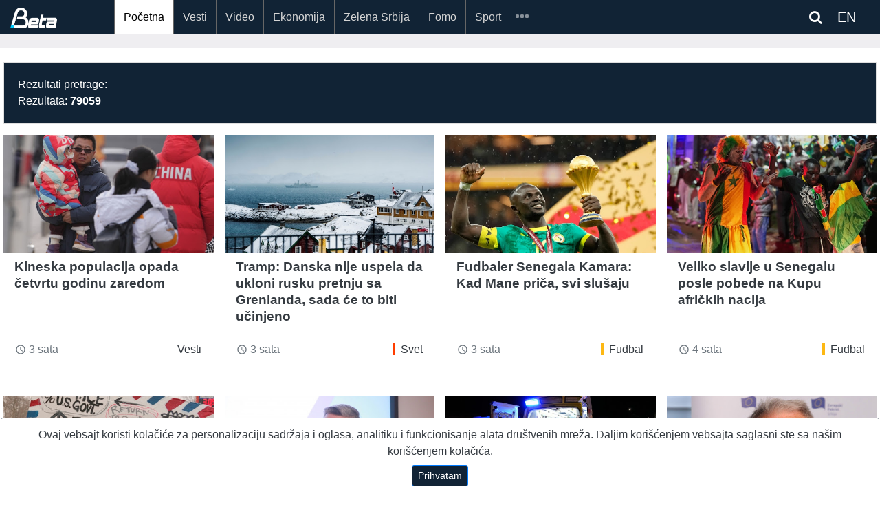

--- FILE ---
content_type: text/html; charset=UTF-8
request_url: https://beta.rs/search?_token=ctMSTXe2nlgdP2YhoDodntS2MJimkVBXIFYI880R&page=2
body_size: 9606
content:
<!doctype html>
<html lang="en">
<head>
    <!-- Google tag (gtag.js) -->
<script async src="https://www.googletagmanager.com/gtag/js?id=G-ZLFBJTGXSB"></script>
<script>
    window.dataLayer = window.dataLayer || [];
    function gtag(){dataLayer.push(arguments);}
    gtag('js', new Date());

    gtag('config', 'G-ZLFBJTGXSB');

    gtag('event', 'page_view', {
        'event_category': '',
        'event_label': '',
        'value': 1
    });

</script>

<!-- Default Statcounter code for Beta http://beta.rs -->
<script type="text/javascript">
    var sc_project=10754211;
    var sc_invisible=1;
    var sc_security="545a7340";
</script>
<script type="text/javascript"
        src="https://www.statcounter.com/counter/counter.js"
        async></script>
<noscript><div class="statcounter"><a title="Web Analytics"
                                      href="https://statcounter.com/" target="_blank"><img
                    class="statcounter"
                    src="https://c.statcounter.com/10754211/0/545a7340/1/"
                    alt="Web Analytics"
                    referrerPolicy="no-referrer-when-downgrade"></a></div></noscript>
<!-- End of Statcounter Code -->
<script src="https://ug.contentexchange.me/static/tracker.js" async></script>
<script src="https://cdn.onesignal.com/sdks/OneSignalSDK.js" defer></script>
<script>
    window.OneSignal = window.OneSignal || [];
    OneSignal.push(function() {
        OneSignal.init({
            appId: "52e965ea-ec58-4842-b1fa-8113f9942605",
        });
    });
</script>    <meta name="theme-color" content="#112335"/>

    <meta name="mobile-web-app-capable" content="yes">
    <meta name="application-name" content="BetaRS">
    <link rel="icon" sizes="512x512" href="/static/beta-logo-512.png">

    <meta name="designer" content="Zorica Filipovic">
    <meta name="developer" content="Predrag Tosic">
    <meta charset="UTF-8">
    <meta name="DC.title" content="Novinska agencija Beta">
    <meta name="geo.region" content="RS-00">
    <meta name="geo.placename" content="Beograd">
    <meta name="geo.position" content="44.815024;20.462554">
    <meta name="ICBM" content="44.815024, 20.462554">
    <meta name="description" content="Najnovije vesti iz Srbija i Svet, Politika, Ekonomija, Sport, Scena, vesti u slikama, Tehnologija, Zelena Srbija,Izjava dana">

    <meta charset="utf-8">
    <meta name="viewport" content="width=device-width, initial-scale=1, shrink-to-fit=no">
    <meta http-equiv="X-UA-Compatible" content="IE=edge" />
    <meta name="csrf-token" content="5FSU8J1zUzCAKE4WwdCNBqwghChU0dteMWWljL0C">
    <link rel="icon" type="image/png" href="/">
    <link rel="manifest" href="/manifest.json">
    <link rel="shortcut icon" href="/static/beta-logo-192.png" type="image/x-icon" />
    <link rel="stylesheet" href="https://beta.rs/bootstrap/css/bootstrap.min.css">
    <link rel="stylesheet" href="https://maxcdn.bootstrapcdn.com/font-awesome/4.6.3/css/font-awesome.min.css">

    <link rel="stylesheet" href="https://beta.rs/css/app.css">
    <link rel="stylesheet" href="https://beta.rs/css/betars.css?v1">
    <script src="https://beta.rs/js/jquery-3.2.1.min.js"></script>




    
    
    
        <meta name="description" content="Pretraga - Novinska agencija Beta"/>
    <title>    Pretraga - Novinska agencija Beta
</title>
</head>
<body>
<div id="app"></div>

    <section id="header"></section>

    <section id="navigation">
    <div class="mainmenu">
    <div class="container article">
        <nav class="navbar navbar-expand-xl navbar-dark">
            <a class="navbar-brand" href="/">
                                <img src="/static/beta_logo_blue.png" alt="BetaRS Logo" class="img-fluid" style="width:50%;">
            </a>













            <div class="searchlink order-md-1 order-sm-2"  id="searchlink">
    <div class="ml-1">
        
        
        
        <span class="fa fa-search text-white" ></span>

        <a target="_blank" href="https://betabriefing.com" class="d-inline ml-3 text-white">
            EN
        </a>
    </div>

</div>
<div class="searchform" id="searchform">
    <form id="search" action="/search">
        <input type="text" class="search-input" id="s" name="query" placeholder="pretraga...">
    </form>
</div>
            <button class="navbar-toggler order-2" type="button" data-toggle="slide-collapse"
                    data-target="#slide-navbar-collapse"
                    aria-controls="navbarNavAltMarkup" aria-expanded="false" aria-label="Toggle navigation">
                <span class="navbar-toggler-icon"></span>
            </button>

            <div class="collapse navbar-collapse" id="slide-navbar-collapse">
                <div class="nav navbar-nav">

                                                                                        <a class="nav-item nav-link active"
                           href="/">Početna</a>
                                                                    <a class="nav-item nav-link "
                           href="/category/vesti">Vesti</a>
                                                                    <a class="nav-item nav-link "
                           href="/category/video">Video</a>
                                                                    <a class="nav-item nav-link "
                           href="/category/ekonomija">Ekonomija</a>
                                                                    <a class="nav-item nav-link "
                           href="/category/zelena-srbija">Zelena Srbija</a>
                                                                    <a class="nav-item nav-link "
                           href="/category/fomo">Fomo</a>
                                                                    <a class="nav-item nav-link "
                           href="/category/sport">Sport</a>
                    
                                                                <a class="nav-item nav-link    d-lg-none d-xl-none"
                           href="/category/des"
                        >DES</a>
                                            <a class="nav-item nav-link    d-lg-none d-xl-none"
                           href="/category/scena"
                        >Scena</a>
                                            <a class="nav-item nav-link    d-lg-none d-xl-none"
                           href="/category/zanimljivosti"
                        >Zanimljivosti</a>
                                            <a class="nav-item nav-link    d-lg-none d-xl-none"
                           href="/category/tehnologija"
                        >Tehnologija</a>
                                            <a class="nav-item nav-link    d-lg-none d-xl-none"
                           href="/category/oms"
                        >OMS</a>
                                            <a class="nav-item nav-link    d-lg-none d-xl-none"
                           href="/category/mediji"
                        >Mediji</a>
                    
                    <div class="nav-item dropdown d-none d-lg-block d-xl-block">
                        <a id="navMore" class="nav-link" href="#">
                            <span id="iconMore" class="icon icon-more"></span>
                        </a>
                        <div class="dropdown-menu">
                            
                                                                <a class="nav-link  "
                                   href="/category/des"
                                >DES</a>
                            
                                                                <a class="nav-link  "
                                   href="/category/scena"
                                >Scena</a>
                            
                                                                <a class="nav-link  "
                                   href="/category/zanimljivosti"
                                >Zanimljivosti</a>
                            
                                                                <a class="nav-link  "
                                   href="/category/tehnologija"
                                >Tehnologija</a>
                            
                                                                <a class="nav-link  "
                                   href="/category/oms"
                                >OMS</a>
                            
                                                                <a class="nav-link  "
                                   href="/category/mediji"
                                >Mediji</a>
                                                    </div>
                    </div>
                </div>













            </div>


        </nav>

    </div>

</div>
<div class="menu-overlay"></div>

<script type="text/javascript">
    var search_query = '';

    $(document).ready(function () {
        var $target = $('#navMore')
        var $targetIcon = $('#iconMore')

        $('#searchlink').on('click', function(e) {
            $("#searchform").toggleClass('open');
        });

        let queryString = $(this).find('input.search-input')

        const onSearch = () => {
            console.log(queryString.val())
        }



        $(queryString).on("keyup", () =>{

        })
        $('#searchlink2').on('click', function(e) {
            $("#searchform2").toggleClass('open');
        });

        $target.click(function (event) {
            $('.dropdown-menu').show();
        });

        $(document).on("click", function (event) {
            if (event.target.id != $target.attr('id') && event.target.id != $targetIcon.attr('id')) {
                $('.dropdown-menu').hide();
            }
        });
        $('#search2').keypress(function (e) {

            if (e.keyCode == 13) {
                e.preventDefault();
                console.log("PERA", $(this).val());
                window.location.assign('/search?query=' + $(this).val() )
            }
        });
        $('.search-query1').keypress(function (e) {

            if (e.keyCode == 13) {
                e.preventDefault();
                  window.location.assign('/search?query=' + $('.search-query1').val() + '&_token=' + $('meta[name="csrf-token"]').attr('content'))
            }
        });
        $('.search-query2').keypress(function (e) {

            if (e.keyCode == 13) {
                e.preventDefault();
                window.location.assign('/search?query=' + $('.search-query2').val() + '&_token=' + $('meta[name="csrf-token"]').attr('content'))
            }
        });
    });
</script>
    <div style="width:100%;height:20px">&nbsp;</div>
    

</section>
    <section id="navigation"></section>

    <section id="content" class="pt-3">

                <div class="container-full white-background pb-5">
    <div class="container p-1">
        <div class="row py-3 ">
            <div class="col-12">
                <div class="card">
                    <div class="card-body bg-search">
                        Rezultati pretrage: <b></b><br>
                        Rezultata: <b>79059</b>
                    </div>
                </div>

                
                

                
                
                
                
                
                
                
            </div>
        </div>
        <div class="row">
                            <div class="col-12 col-sm-6 col-md-4 col-lg-3 mb-5">
                                            
                                            <!--card-->
<div class="card border-0 h-100 mobile-space-bottom w-100 mb-sm-3">
    <a href="/content/237878-kineska-populacija-opada-cetvrtu-godinu-zaredom" aria-label="Kineska populacija opada četvrtu godinu zaredom">
        
        

        
        
        
        
        
        
        
        <div class="image-wrapper">
                            <img class="img-fluid" rel="preload" as="image" src="https://lh3.googleusercontent.com/RA2KqDJbbBxmn8IenIGvebKzTzIsw_0h48e-7OrvIFGE3-zBnIKMG5zBhnmC5xh1Je3rTw47TrnBBoQCFUxaRqVAPOQSSUBcjQ"
                     alt="Kineska populacija opada četvrtu godinu zaredom">
                                </div>

        
        
    </a>
    <div class="mt-2 d-md-block text-left px-3 mb-auto">
        <a href="/content/237878-kineska-populacija-opada-cetvrtu-godinu-zaredom" class="text-dark" aria-label="Kineska populacija opada četvrtu godinu zaredom">
            <h4 class="pb-0 mb-0"><b>Kineska populacija opada četvrtu godinu zaredom</b></h4>
        </a>
            </div>
    <div class="card-link px-3 py-2">
        <div class="row ">
    
        
            
            
                
            
        

    
    <div class="col-5">
        <div class="text-muted">
            <i class="material-icons" style="font-size: 16px;position:relative; top:3px;">
                access_time
            </i>
            3 sata
        </div>
    </div>
        <div class="col-7">
        <div class="table-responsive text-right">

    <a class="tag-fomo tag  float-right"
       href="/category/fomo/fomo-vesti">
        Vesti
    </a>

</div>
    </div>
    
</div>
    </div>
</div>
                                    </div>
                            <div class="col-12 col-sm-6 col-md-4 col-lg-3 mb-5">
                                            
                                            <!--card-->
<div class="card border-0 h-100 mobile-space-bottom w-100 mb-sm-3">
    <a href="/content/237877-tramp-danska-nije-uspela-da-ukloni-rusku-pretnju-sa-grenlanda-sada-ce-to-biti-ucinjeno" aria-label="Tramp: Danska nije uspela da ukloni rusku pretnju sa Grenlanda, sada će to biti učinjeno">
        
        

        
        
        
        
        
        
        
        <div class="image-wrapper">
                            <img class="img-fluid" rel="preload" as="image" src="https://lh3.googleusercontent.com/mFE-YbTj7qiVBVUBZz8MTPVraXhq4zFXcLCvRIho1m3z680KIeH7Zh8zMzO7Wn97Ad9d9HETuu8Oz2SS1mYgw2ygik2-HVZw"
                     alt="Tramp: Danska nije uspela da ukloni rusku pretnju sa Grenlanda, sada će to biti učinjeno">
                                </div>

        
        
    </a>
    <div class="mt-2 d-md-block text-left px-3 mb-auto">
        <a href="/content/237877-tramp-danska-nije-uspela-da-ukloni-rusku-pretnju-sa-grenlanda-sada-ce-to-biti-ucinjeno" class="text-dark" aria-label="Tramp: Danska nije uspela da ukloni rusku pretnju sa Grenlanda, sada će to biti učinjeno">
            <h4 class="pb-0 mb-0"><b>Tramp: Danska nije uspela da ukloni rusku pretnju sa Grenlanda, sada će to biti učinjeno</b></h4>
        </a>
            </div>
    <div class="card-link px-3 py-2">
        <div class="row ">
    
        
            
            
                
            
        

    
    <div class="col-5">
        <div class="text-muted">
            <i class="material-icons" style="font-size: 16px;position:relative; top:3px;">
                access_time
            </i>
            3 sata
        </div>
    </div>
        <div class="col-7">
        <div class="table-responsive text-right">

    <a class="tag-politika tag  float-right"
       href="/category/vesti/politika-vesti-svet">
        Svet
    </a>

</div>
    </div>
    
</div>
    </div>
</div>
                                    </div>
                            <div class="col-12 col-sm-6 col-md-4 col-lg-3 mb-5">
                                            
                                            <!--card-->
<div class="card border-0 h-100 mobile-space-bottom w-100 mb-sm-3">
    <a href="/content/237876-fudbaler-senegala-kamara-kad-mane-prica-svi-slusaju" aria-label="Fudbaler Senegala Kamara: Kad Mane priča, svi slušaju">
        
        

        
        
        
        
        
        
        
        <div class="image-wrapper">
                            <img class="img-fluid" rel="preload" as="image" src="https://lh3.googleusercontent.com/9razhiYfVGNr6Rd4aggt9PS2YVUt6i6d7aYMNaEpicOBWPfWp7yolgKAhgGSpv9XsyOn1vpZJYTmXt_65uwZYVaGwhGkoZzUbg"
                     alt="Fudbaler Senegala Kamara: Kad Mane priča, svi slušaju">
                                </div>

        
        
    </a>
    <div class="mt-2 d-md-block text-left px-3 mb-auto">
        <a href="/content/237876-fudbaler-senegala-kamara-kad-mane-prica-svi-slusaju" class="text-dark" aria-label="Fudbaler Senegala Kamara: Kad Mane priča, svi slušaju">
            <h4 class="pb-0 mb-0"><b>Fudbaler Senegala Kamara: Kad Mane priča, svi slušaju</b></h4>
        </a>
            </div>
    <div class="card-link px-3 py-2">
        <div class="row ">
    
        
            
            
                
            
        

    
    <div class="col-5">
        <div class="text-muted">
            <i class="material-icons" style="font-size: 16px;position:relative; top:3px;">
                access_time
            </i>
            3 sata
        </div>
    </div>
        <div class="col-7">
        <div class="table-responsive text-right">

    <a class="tag-sport tag  float-right"
       href="/category/sport/sport-fudbal">
        Fudbal
    </a>

</div>
    </div>
    
</div>
    </div>
</div>
                                    </div>
                            <div class="col-12 col-sm-6 col-md-4 col-lg-3 mb-5">
                                            
                                            <!--card-->
<div class="card border-0 h-100 mobile-space-bottom w-100 mb-sm-3">
    <a href="/content/237875-veliko-slavlje-u-senegalu-posle-pobede-na-kupu-africkih-nacija" aria-label="Veliko slavlje u Senegalu posle pobede na Kupu afričkih nacija">
        
        

        
        
        
        
        
        
        
        <div class="image-wrapper">
                            <img class="img-fluid" rel="preload" as="image" src="https://lh3.googleusercontent.com/zc5yYHN0iBwgkUNodIEaOAmhZJUfF4DSpQ9AbM4_w9UEDDyFpVYjYTS3YxWNViUdtlh_QQbQlDVawgmDwT_K0hmnwVBdrm9ms1A"
                     alt="Veliko slavlje u Senegalu posle pobede na Kupu afričkih nacija">
                                </div>

        
        
    </a>
    <div class="mt-2 d-md-block text-left px-3 mb-auto">
        <a href="/content/237875-veliko-slavlje-u-senegalu-posle-pobede-na-kupu-africkih-nacija" class="text-dark" aria-label="Veliko slavlje u Senegalu posle pobede na Kupu afričkih nacija">
            <h4 class="pb-0 mb-0"><b>Veliko slavlje u Senegalu posle pobede na Kupu afričkih nacija</b></h4>
        </a>
            </div>
    <div class="card-link px-3 py-2">
        <div class="row ">
    
        
            
            
                
            
        

    
    <div class="col-5">
        <div class="text-muted">
            <i class="material-icons" style="font-size: 16px;position:relative; top:3px;">
                access_time
            </i>
            4 sata
        </div>
    </div>
        <div class="col-7">
        <div class="table-responsive text-right">

    <a class="tag-sport tag  float-right"
       href="/category/sport/sport-fudbal">
        Fudbal
    </a>

</div>
    </div>
    
</div>
    </div>
</div>
                                    </div>
                            <div class="col-12 col-sm-6 col-md-4 col-lg-3 mb-5">
                                            
                                            <!--card-->
<div class="card border-0 h-100 mobile-space-bottom w-100 mb-sm-3">
    <a href="/content/237874-gradonacelnik-frej-slanje-vojnika-u-mineapolis-smesno-i-neustavno-protesti-su-mirni" aria-label="Gradonačelnik Frej: Slanje vojnika u Mineapolis smešno i neustavno, protesti su mirni">
        
        

        
        
        
        
        
        
        
        <div class="image-wrapper">
                            <img class="img-fluid" rel="preload" as="image" src="https://lh3.googleusercontent.com/UZnZwQ7zRwD5J5yAyEfqjxcmQn-S8kiwColLTpMFzSI3tnUKFCqze3AuIs5oSjNabF_1MJYWgSJpvNDEFYIRAO3tBRVmGJ4Ht48"
                     alt="Gradonačelnik Frej: Slanje vojnika u Mineapolis smešno i neustavno, protesti su mirni">
                                </div>

        
        
    </a>
    <div class="mt-2 d-md-block text-left px-3 mb-auto">
        <a href="/content/237874-gradonacelnik-frej-slanje-vojnika-u-mineapolis-smesno-i-neustavno-protesti-su-mirni" class="text-dark" aria-label="Gradonačelnik Frej: Slanje vojnika u Mineapolis smešno i neustavno, protesti su mirni">
            <h4 class="pb-0 mb-0"><b>Gradonačelnik Frej: Slanje vojnika u Mineapolis smešno i neustavno, protesti su mirni</b></h4>
        </a>
            </div>
    <div class="card-link px-3 py-2">
        <div class="row ">
    
        
            
            
                
            
        

    
    <div class="col-5">
        <div class="text-muted">
            <i class="material-icons" style="font-size: 16px;position:relative; top:3px;">
                access_time
            </i>
            3 sata
        </div>
    </div>
        <div class="col-7">
        <div class="table-responsive text-right">

    <a class="tag-politika tag  float-right"
       href="/category/vesti/politika-vesti-svet">
        Svet
    </a>

</div>
    </div>
    
</div>
    </div>
</div>
                                    </div>
                            <div class="col-12 col-sm-6 col-md-4 col-lg-3 mb-5">
                                            
                                            <!--card-->
<div class="card border-0 h-100 mobile-space-bottom w-100 mb-sm-3">
    <a href="/content/237873-starovic-proces-evrointegracija-nije-zamrznut-razocarani-smo-ali-nema-alternative-za-srbiju" aria-label="Starović: Proces evrointegracija nije zamrznut, razočarani smo ali nema alternative za Srbiju">
        
        

        
        
        
        
        
        
        
        <div class="image-wrapper">
                            <img class="img-fluid" rel="preload" as="image" src="https://lh3.googleusercontent.com/2AV43BA16uyfVm17Q1gGsdTO0a_4jNeWS6RQVWbSUeZNOPu3u9CmafWWzXY-lyjhFSogLwXPHplTrNDL0hKREIb0GgfxvpzP"
                     alt="Starović: Proces evrointegracija nije zamrznut, razočarani smo ali nema alternative za Srbiju">
                                </div>

        
        
    </a>
    <div class="mt-2 d-md-block text-left px-3 mb-auto">
        <a href="/content/237873-starovic-proces-evrointegracija-nije-zamrznut-razocarani-smo-ali-nema-alternative-za-srbiju" class="text-dark" aria-label="Starović: Proces evrointegracija nije zamrznut, razočarani smo ali nema alternative za Srbiju">
            <h4 class="pb-0 mb-0"><b>Starović: Proces evrointegracija nije zamrznut, razočarani smo ali nema alternative za Srbiju</b></h4>
        </a>
            </div>
    <div class="card-link px-3 py-2">
        <div class="row ">
    
        
            
            
                
            
        

    
    <div class="col-5">
        <div class="text-muted">
            <i class="material-icons" style="font-size: 16px;position:relative; top:3px;">
                access_time
            </i>
            3 sata
        </div>
    </div>
        <div class="col-7">
        <div class="table-responsive text-right">

    <a class="tag-politika tag  float-right"
       href="/category/vesti/politika-vesti-srbija">
        Politika
    </a>

</div>
    </div>
    
</div>
    </div>
</div>
                                    </div>
                            <div class="col-12 col-sm-6 col-md-4 col-lg-3 mb-5">
                                            
                                            <!--card-->
<div class="card border-0 h-100 mobile-space-bottom w-100 mb-sm-3">
    <a href="/content/237872-u-sudaru-vozova-u-spaniji-poginulo-39-osoba" aria-label="U sudaru vozova u Španiji poginulo 39 osoba">
        
        

        
        
        
        
        
        
        
        <div class="image-wrapper">
                            <img class="img-fluid" rel="preload" as="image" src="https://lh3.googleusercontent.com/fqo3utFzHyBYMyzEs6ht7Sn041D7_Im50xMXHAcbXz2Cv-FhMRdkVBqKpV3kRahZNB-vcPBd2ftb6JyZvUhyoToxSiLEHAZX"
                     alt="U sudaru vozova u Španiji poginulo 39 osoba">
                                </div>

        
        
    </a>
    <div class="mt-2 d-md-block text-left px-3 mb-auto">
        <a href="/content/237872-u-sudaru-vozova-u-spaniji-poginulo-39-osoba" class="text-dark" aria-label="U sudaru vozova u Španiji poginulo 39 osoba">
            <h4 class="pb-0 mb-0"><b>U sudaru vozova u Španiji poginulo 39 osoba</b></h4>
        </a>
            </div>
    <div class="card-link px-3 py-2">
        <div class="row ">
    
        
            
            
                
            
        

    
    <div class="col-5">
        <div class="text-muted">
            <i class="material-icons" style="font-size: 16px;position:relative; top:3px;">
                access_time
            </i>
            3 sata
        </div>
    </div>
        <div class="col-7">
        <div class="table-responsive text-right">

    <a class="tag-drustvo tag  float-right"
       href="/category/vesti/drustvo-hronika-svet">
        Svet
    </a>

</div>
    </div>
    
</div>
    </div>
</div>
                                    </div>
                            <div class="col-12 col-sm-6 col-md-4 col-lg-3 mb-5">
                                            
                                            <!--card-->
<div class="card border-0 h-100 mobile-space-bottom w-100 mb-sm-3">
    <a href="/content/237871-dukic-vucic-uvlaci-srbiju-u-globalne-sukobe-optuzuje-sad-i-izrael-za-desavanja-u-iranu" aria-label="Đukić: Vučić uvlači Srbiju u globalne sukobe, optužuje SAD i Izrael za dešavanja u Iranu">
        
        

        
        
        
        
        
        
        
        <div class="image-wrapper">
                            <img class="img-fluid" rel="preload" as="image" src="https://lh3.googleusercontent.com/Ez5B6jnRZQlA9sVWW_S_x19tvX3SR96zT8Qmu0CMKK9vP6VoMSaNzqabRL39dKeOA6wDqRfGZWFfmqZHGTZvhONt7f6oahwWoQ"
                     alt="Đukić: Vučić uvlači Srbiju u globalne sukobe, optužuje SAD i Izrael za dešavanja u Iranu">
                                </div>

        
        
    </a>
    <div class="mt-2 d-md-block text-left px-3 mb-auto">
        <a href="/content/237871-dukic-vucic-uvlaci-srbiju-u-globalne-sukobe-optuzuje-sad-i-izrael-za-desavanja-u-iranu" class="text-dark" aria-label="Đukić: Vučić uvlači Srbiju u globalne sukobe, optužuje SAD i Izrael za dešavanja u Iranu">
            <h4 class="pb-0 mb-0"><b>Đukić: Vučić uvlači Srbiju u globalne sukobe, optužuje SAD i Izrael za dešavanja u Iranu</b></h4>
        </a>
            </div>
    <div class="card-link px-3 py-2">
        <div class="row ">
    
        
            
            
                
            
        

    
    <div class="col-5">
        <div class="text-muted">
            <i class="material-icons" style="font-size: 16px;position:relative; top:3px;">
                access_time
            </i>
            3 sata
        </div>
    </div>
        <div class="col-7">
        <div class="table-responsive text-right">

    <a class="tag-politika tag  float-right"
       href="/category/vesti/politika-vesti-srbija">
        Politika
    </a>

</div>
    </div>
    
</div>
    </div>
</div>
                                    </div>
                            <div class="col-12 col-sm-6 col-md-4 col-lg-3 mb-5">
                                            
                                            <!--card-->
<div class="card border-0 h-100 mobile-space-bottom w-100 mb-sm-3">
    <a href="/content/237870-vavrinka-zaustavio-derea-u-prvom-kolu-australijan-opena" aria-label="Vavrinka zaustavio Đerea u prvom kolu Australijan opena">
        
        

        
        
        
        
        
        
        
        <div class="image-wrapper">
                            <img class="img-fluid" rel="preload" as="image" src="https://lh3.googleusercontent.com/GLiyV2rGCW7dPqYLc49lbBSLSEDN4gJIomQ2OXQ990RlmJ5q_UEt9cGlhoyN9CMx4Tr6D6Mq0zd660X-kknqquyV9ik_S0qX"
                     alt="Vavrinka zaustavio Đerea u prvom kolu Australijan opena">
                                </div>

        
        
    </a>
    <div class="mt-2 d-md-block text-left px-3 mb-auto">
        <a href="/content/237870-vavrinka-zaustavio-derea-u-prvom-kolu-australijan-opena" class="text-dark" aria-label="Vavrinka zaustavio Đerea u prvom kolu Australijan opena">
            <h4 class="pb-0 mb-0"><b>Vavrinka zaustavio Đerea u prvom kolu Australijan opena</b></h4>
        </a>
            </div>
    <div class="card-link px-3 py-2">
        <div class="row ">
    
        
            
            
                
            
        

    
    <div class="col-5">
        <div class="text-muted">
            <i class="material-icons" style="font-size: 16px;position:relative; top:3px;">
                access_time
            </i>
            4 sata
        </div>
    </div>
        <div class="col-7">
        <div class="table-responsive text-right">

    <a class="tag-sport tag  float-right"
       href="/category/sport/sport-tenis">
        Tenis
    </a>

</div>
    </div>
    
</div>
    </div>
</div>
                                    </div>
                            <div class="col-12 col-sm-6 col-md-4 col-lg-3 mb-5">
                                            
                                            <!--card-->
<div class="card border-0 h-100 mobile-space-bottom w-100 mb-sm-3">
    <a href="/content/237869-pocinje-koncertna-sezona-mladi-za-mlade-2026-u-organizaciji-muzicke-omladine-srbije" aria-label="Počinje koncertna sezona Mladi za mlade 2026. u organizaciji Muzičke omladine Srbije">
        
        

        
        
        
        
        
        
        
        <div class="image-wrapper">
                            <img class="img-fluid" rel="preload" as="image" src="https://lh3.googleusercontent.com/OohIwPI-qqILFmlYR7uFjKOs7vQakfAfKHLxQtQ2I95FRjO7BKa8lj0k1fffVisoVSw59cYshsJ4ra99-f65BiLbNlSuC32Z6w"
                     alt="Počinje koncertna sezona Mladi za mlade 2026. u organizaciji Muzičke omladine Srbije">
                                </div>

        
        
    </a>
    <div class="mt-2 d-md-block text-left px-3 mb-auto">
        <a href="/content/237869-pocinje-koncertna-sezona-mladi-za-mlade-2026-u-organizaciji-muzicke-omladine-srbije" class="text-dark" aria-label="Počinje koncertna sezona Mladi za mlade 2026. u organizaciji Muzičke omladine Srbije">
            <h4 class="pb-0 mb-0"><b>Počinje koncertna sezona Mladi za mlade 2026. u organizaciji Muzičke omladine Srbije</b></h4>
        </a>
            </div>
    <div class="card-link px-3 py-2">
        <div class="row ">
    
        
            
            
                
            
        

    
    <div class="col-5">
        <div class="text-muted">
            <i class="material-icons" style="font-size: 16px;position:relative; top:3px;">
                access_time
            </i>
            6 sati
        </div>
    </div>
        <div class="col-7">
        <div class="table-responsive text-right">

    <a class="tag-kultura tag  float-right"
       href="/category/scena/kultura-vesti">
        Kultura
    </a>

</div>
    </div>
    
</div>
    </div>
</div>
                                    </div>
                            <div class="col-12 col-sm-6 col-md-4 col-lg-3 mb-5">
                                            
                                            <!--card-->
<div class="card border-0 h-100 mobile-space-bottom w-100 mb-sm-3">
    <a href="/content/237868-koko-gof-protivnica-olge-danilovic-u-drugom-kolu-australijan-opena" aria-label="Koko Gof protivnica Olge Danilović u drugom kolu Australijan opena">
        
        

        
        
        
        
        
        
        
        <div class="image-wrapper">
                            <img class="img-fluid" rel="preload" as="image" src="https://lh3.googleusercontent.com/fb4p1OYEyYVeQDY_CbQskh4dSsWuBfqq9TIkSdMxB8J84ZYyQCtDERdsTEc6mVSXlC5T0rvpScKk9oLlj82DrZh3AqkOgfSVoQ"
                     alt="Koko Gof protivnica Olge Danilović u drugom kolu Australijan opena">
                                </div>

        
        
    </a>
    <div class="mt-2 d-md-block text-left px-3 mb-auto">
        <a href="/content/237868-koko-gof-protivnica-olge-danilovic-u-drugom-kolu-australijan-opena" class="text-dark" aria-label="Koko Gof protivnica Olge Danilović u drugom kolu Australijan opena">
            <h4 class="pb-0 mb-0"><b>Koko Gof protivnica Olge Danilović u drugom kolu Australijan opena</b></h4>
        </a>
            </div>
    <div class="card-link px-3 py-2">
        <div class="row ">
    
        
            
            
                
            
        

    
    <div class="col-5">
        <div class="text-muted">
            <i class="material-icons" style="font-size: 16px;position:relative; top:3px;">
                access_time
            </i>
            6 sati
        </div>
    </div>
        <div class="col-7">
        <div class="table-responsive text-right">

    <a class="tag-sport tag  float-right"
       href="/category/sport/sport-tenis">
        Tenis
    </a>

</div>
    </div>
    
</div>
    </div>
</div>
                                    </div>
                            <div class="col-12 col-sm-6 col-md-4 col-lg-3 mb-5">
                                            
                                            <!--card-->
<div class="card border-0 h-100 mobile-space-bottom w-100 mb-sm-3">
    <a href="/content/237867-sarlot-bolji-od-denvera-pobede-lejkersa-i-hjustona" aria-label="Šarlot bolji od Denvera, pobede Lejkersa i Hjustona">
        
        

        
        
        
        
        
        
        
        <div class="image-wrapper">
                            <img class="img-fluid" rel="preload" as="image" src="https://lh3.googleusercontent.com/xYJ8IUOtTwvFHIUxMf7Bb5AAzuwMOvgx0Dc7WOc-wcfSTplVNr2WzkT4R9BGrdrtx5ENa3NOAvsQO6Te6fV0GgW2qjvM3mGT6w"
                     alt="Šarlot bolji od Denvera, pobede Lejkersa i Hjustona">
                                </div>

        
        
    </a>
    <div class="mt-2 d-md-block text-left px-3 mb-auto">
        <a href="/content/237867-sarlot-bolji-od-denvera-pobede-lejkersa-i-hjustona" class="text-dark" aria-label="Šarlot bolji od Denvera, pobede Lejkersa i Hjustona">
            <h4 class="pb-0 mb-0"><b>Šarlot bolji od Denvera, pobede Lejkersa i Hjustona</b></h4>
        </a>
            </div>
    <div class="card-link px-3 py-2">
        <div class="row ">
    
        
            
            
                
            
        

    
    <div class="col-5">
        <div class="text-muted">
            <i class="material-icons" style="font-size: 16px;position:relative; top:3px;">
                access_time
            </i>
            6 sati
        </div>
    </div>
        <div class="col-7">
        <div class="table-responsive text-right">

    <a class="tag-sport tag  float-right"
       href="/category/sport/sport-kosarka">
        Kosarka
    </a>

</div>
    </div>
    
</div>
    </div>
</div>
                                    </div>
                            <div class="col-12 col-sm-6 col-md-4 col-lg-3 mb-5">
                                            
                                            <!--card-->
<div class="card border-0 h-100 mobile-space-bottom w-100 mb-sm-3">
    <a href="/content/237866-mededovic-u-drugom-kolu-australijan-opena" aria-label="Međedović u drugom kolu Australijan opena">
        
        

        
        
        
        
        
        
        
        <div class="image-wrapper">
                            <img class="img-fluid" rel="preload" as="image" src="https://lh3.googleusercontent.com/ILGINsFOHOix2THdhghUyivartA3V88Tq5MZTWyzRw0YJ8lC8iUpsN5RiQwxnljCqUQ63umuOZ9VOoBsAynLnrVnY_ab51ZmyWA"
                     alt="Međedović u drugom kolu Australijan opena">
                                </div>

        
        
    </a>
    <div class="mt-2 d-md-block text-left px-3 mb-auto">
        <a href="/content/237866-mededovic-u-drugom-kolu-australijan-opena" class="text-dark" aria-label="Međedović u drugom kolu Australijan opena">
            <h4 class="pb-0 mb-0"><b>Međedović u drugom kolu Australijan opena</b></h4>
        </a>
            </div>
    <div class="card-link px-3 py-2">
        <div class="row ">
    
        
            
            
                
            
        

    
    <div class="col-5">
        <div class="text-muted">
            <i class="material-icons" style="font-size: 16px;position:relative; top:3px;">
                access_time
            </i>
            7 sati
        </div>
    </div>
        <div class="col-7">
        <div class="table-responsive text-right">

    <a class="tag-sport tag  float-right"
       href="/category/sport/sport-tenis">
        Tenis
    </a>

</div>
    </div>
    
</div>
    </div>
</div>
                                    </div>
                            <div class="col-12 col-sm-6 col-md-4 col-lg-3 mb-5">
                                            
                                            <!--card-->
<div class="card border-0 h-100 mobile-space-bottom w-100 mb-sm-3">
    <a href="/content/237865-fudbaleri-senegala-osvojili-kup-africkih-nacija" aria-label="Fudbaleri Senegala osvojili Kup afričkih nacija">
        
        

        
        
        
        
        
        
        
        <div class="image-wrapper">
                            <img class="img-fluid" rel="preload" as="image" src="https://lh3.googleusercontent.com/SaVgcOEYmUg0PPnl5oXbu6tW3zrBkFCu33B3lFdXfDI1pfJd-VYqw9E4CxAirvD5YZKeBPO9e48DYAJrGuisYAe6ghmlcHjo"
                     alt="Fudbaleri Senegala osvojili Kup afričkih nacija">
                                </div>

        
        
    </a>
    <div class="mt-2 d-md-block text-left px-3 mb-auto">
        <a href="/content/237865-fudbaleri-senegala-osvojili-kup-africkih-nacija" class="text-dark" aria-label="Fudbaleri Senegala osvojili Kup afričkih nacija">
            <h4 class="pb-0 mb-0"><b>Fudbaleri Senegala osvojili Kup afričkih nacija</b></h4>
        </a>
            </div>
    <div class="card-link px-3 py-2">
        <div class="row ">
    
        
            
            
                
            
        

    
    <div class="col-5">
        <div class="text-muted">
            <i class="material-icons" style="font-size: 16px;position:relative; top:3px;">
                access_time
            </i>
            14 sati
        </div>
    </div>
        <div class="col-7">
        <div class="table-responsive text-right">

    <a class="tag-sport tag  float-right"
       href="/category/sport/sport-fudbal">
        Fudbal
    </a>

</div>
    </div>
    
</div>
    </div>
</div>
                                    </div>
                            <div class="col-12 col-sm-6 col-md-4 col-lg-3 mb-5">
                                            
                                            <!--card-->
<div class="card border-0 h-100 mobile-space-bottom w-100 mb-sm-3">
    <a href="/content/237864-vaterpolisti-srbije-pobedili-madarsku-i-obezbedili-plasman-u-polufinale-ep" aria-label="Vaterpolisti Srbije pobedili Mađarsku i obezbedili plasman u polufinale EP">
        
        

        
        
        
        
        
        
        
        <div class="image-wrapper">
                            <img class="img-fluid" rel="preload" as="image" src="https://lh3.googleusercontent.com/bbnJYcIIb-YyCIxJOt-e4ZVItHrPgFPAgC-29Dn9xHxsJInqWnAOs8ZnE_xNFBTItHHrGFXLYK2fwsppxDTQOtn5SEwQ3AaU"
                     alt="Vaterpolisti Srbije pobedili Mađarsku i obezbedili plasman u polufinale EP">
                                </div>

        
        
    </a>
    <div class="mt-2 d-md-block text-left px-3 mb-auto">
        <a href="/content/237864-vaterpolisti-srbije-pobedili-madarsku-i-obezbedili-plasman-u-polufinale-ep" class="text-dark" aria-label="Vaterpolisti Srbije pobedili Mađarsku i obezbedili plasman u polufinale EP">
            <h4 class="pb-0 mb-0"><b>Vaterpolisti Srbije pobedili Mađarsku i obezbedili plasman u polufinale EP</b></h4>
        </a>
            </div>
    <div class="card-link px-3 py-2">
        <div class="row ">
    
        
            
            
                
            
        

    
    <div class="col-5">
        <div class="text-muted">
            <i class="material-icons" style="font-size: 16px;position:relative; top:3px;">
                access_time
            </i>
            14 sati
        </div>
    </div>
        <div class="col-7">
        <div class="table-responsive text-right">

    <a class="tag-sport tag  float-right"
       href="/category/sport/sport-vaterpolo">
        Vaterpolo
    </a>

</div>
    </div>
    
</div>
    </div>
</div>
                                    </div>
                            <div class="col-12 col-sm-6 col-md-4 col-lg-3 mb-5">
                                            
                                            <!--card-->
<div class="card border-0 h-100 mobile-space-bottom w-100 mb-sm-3">
    <a href="/content/237863-kosarkasi-memfisa-pobedili-orlando" aria-label="Košarkaši Memfisa pobedili Orlando">
        
        

        
        
        
        
        
        
        
        <div class="image-wrapper">
                            <img class="img-fluid" rel="preload" as="image" src="https://lh3.googleusercontent.com/O3tSshyIJ-I0qFer8tX2v3EpY6veHcz5JMOQESWQOtUNfw1XuA2IRa2_44jaL3pccwmDz2nH3se_N9kYpNMqwyH_LRwprUpen5g"
                     alt="Košarkaši Memfisa pobedili Orlando">
                                </div>

        
        
    </a>
    <div class="mt-2 d-md-block text-left px-3 mb-auto">
        <a href="/content/237863-kosarkasi-memfisa-pobedili-orlando" class="text-dark" aria-label="Košarkaši Memfisa pobedili Orlando">
            <h4 class="pb-0 mb-0"><b>Košarkaši Memfisa pobedili Orlando</b></h4>
        </a>
            </div>
    <div class="card-link px-3 py-2">
        <div class="row ">
    
        
            
            
                
            
        

    
    <div class="col-5">
        <div class="text-muted">
            <i class="material-icons" style="font-size: 16px;position:relative; top:3px;">
                access_time
            </i>
            16 sati
        </div>
    </div>
        <div class="col-7">
        <div class="table-responsive text-right">

    <a class="tag-sport tag  float-right"
       href="/category/sport/sport-kosarka">
        Kosarka
    </a>

</div>
    </div>
    
</div>
    </div>
</div>
                                    </div>
                            <div class="col-12 col-sm-6 col-md-4 col-lg-3 mb-5">
                                            
                                            <!--card-->
<div class="card border-0 h-100 mobile-space-bottom w-100 mb-sm-3">
    <a href="/content/237862-dilas-ssp-vucic-svakodnevno-ugrozava-opstanak-drzave" aria-label="Đilas (SSP): Vučić svakodnevno ugrožava opstanak države">
        
        

        
        
        
        
        
        
        
        <div class="image-wrapper">
                            <img class="img-fluid" rel="preload" as="image" src="https://lh3.googleusercontent.com/PjxsEydncNOeg50AqgNK6CD6WJEhYRcTlQNU5vlw5gXousFF1TvF186Sn1cxyxOjGtCPwI6E0AZaWd_XAyWgk1PaXF7h6-oOFEc"
                     alt="Đilas (SSP): Vučić svakodnevno ugrožava opstanak države">
                                </div>

        
        
    </a>
    <div class="mt-2 d-md-block text-left px-3 mb-auto">
        <a href="/content/237862-dilas-ssp-vucic-svakodnevno-ugrozava-opstanak-drzave" class="text-dark" aria-label="Đilas (SSP): Vučić svakodnevno ugrožava opstanak države">
            <h4 class="pb-0 mb-0"><b>Đilas (SSP): Vučić svakodnevno ugrožava opstanak države</b></h4>
        </a>
            </div>
    <div class="card-link px-3 py-2">
        <div class="row ">
    
        
            
            
                
            
        

    
    <div class="col-5">
        <div class="text-muted">
            <i class="material-icons" style="font-size: 16px;position:relative; top:3px;">
                access_time
            </i>
            21 sat
        </div>
    </div>
        <div class="col-7">
        <div class="table-responsive text-right">

    <a class="tag-politika tag  float-right"
       href="/category/vesti/politika-vesti-srbija">
        Politika
    </a>

</div>
    </div>
    
</div>
    </div>
</div>
                                    </div>
                            <div class="col-12 col-sm-6 col-md-4 col-lg-3 mb-5">
                                            
                                            <!--card-->
<div class="card border-0 h-100 mobile-space-bottom w-100 mb-sm-3">
    <a href="/content/237861-najmanje-5-000-mrtvih-u-iranu-vlasti-nagovestavaju-nastavak-pogubljenja" aria-label="Najmanje 5.000 mrtvih u Iranu, vlasti nagoveštavaju nastavak pogubljenja">
        
        

        
        
        
        
        
        
        
        <div class="image-wrapper">
                            <img class="img-fluid" rel="preload" as="image" src="https://lh3.googleusercontent.com/YiYI3-6XVqN8U47Oe7tkOxEvMxydtmu9lT_f2VeUxEyZF4e6PHt_8cEU-vqcGHM0FtOyHTSZ1UvcJkcperNAFaxnz7gzo49b42o"
                     alt="Najmanje 5.000 mrtvih u Iranu, vlasti nagoveštavaju nastavak pogubljenja">
                                </div>

        
        
    </a>
    <div class="mt-2 d-md-block text-left px-3 mb-auto">
        <a href="/content/237861-najmanje-5-000-mrtvih-u-iranu-vlasti-nagovestavaju-nastavak-pogubljenja" class="text-dark" aria-label="Najmanje 5.000 mrtvih u Iranu, vlasti nagoveštavaju nastavak pogubljenja">
            <h4 class="pb-0 mb-0"><b>Najmanje 5.000 mrtvih u Iranu, vlasti nagoveštavaju nastavak pogubljenja</b></h4>
        </a>
            </div>
    <div class="card-link px-3 py-2">
        <div class="row ">
    
        
            
            
                
            
        

    
    <div class="col-5">
        <div class="text-muted">
            <i class="material-icons" style="font-size: 16px;position:relative; top:3px;">
                access_time
            </i>
            21 sat
        </div>
    </div>
        <div class="col-7">
        <div class="table-responsive text-right">

    <a class="tag-politika tag  float-right"
       href="/category/vesti/politika-vesti-svet">
        Svet
    </a>

</div>
    </div>
    
</div>
    </div>
</div>
                                    </div>
                            <div class="col-12 col-sm-6 col-md-4 col-lg-3 mb-5">
                                            
                                            <!--card-->
<div class="card border-0 h-100 mobile-space-bottom w-100 mb-sm-3">
    <a href="/content/237860-rusija-i-ukrajina-nastavili-medusobne-napade-na-energetske-sisteme" aria-label="Rusija i Ukrajina nastavile međusobne napade na energetske sisteme">
        
        

        
        
        
        
        
        
        
        <div class="image-wrapper">
                            <img class="img-fluid" rel="preload" as="image" src="https://lh3.googleusercontent.com/6KC9wwURSd2sWyaGQJlGwzJFOAWn4IDunz3WSjUOPLu7QZBMij4v1DGMh97cKHvKfqqhU9s35I5XwdNF5JDpcawJGWKBik7ZJQ"
                     alt="Rusija i Ukrajina nastavile međusobne napade na energetske sisteme">
                                </div>

        
        
    </a>
    <div class="mt-2 d-md-block text-left px-3 mb-auto">
        <a href="/content/237860-rusija-i-ukrajina-nastavili-medusobne-napade-na-energetske-sisteme" class="text-dark" aria-label="Rusija i Ukrajina nastavile međusobne napade na energetske sisteme">
            <h4 class="pb-0 mb-0"><b>Rusija i Ukrajina nastavile međusobne napade na energetske sisteme</b></h4>
        </a>
            </div>
    <div class="card-link px-3 py-2">
        <div class="row ">
    
        
            
            
                
            
        

    
    <div class="col-5">
        <div class="text-muted">
            <i class="material-icons" style="font-size: 16px;position:relative; top:3px;">
                access_time
            </i>
            22 sata
        </div>
    </div>
        <div class="col-7">
        <div class="table-responsive text-right">

    <a class="tag-politika tag  float-right"
       href="/category/vesti/politika-vesti-svet">
        Svet
    </a>

</div>
    </div>
    
</div>
    </div>
</div>
                                    </div>
                            <div class="col-12 col-sm-6 col-md-4 col-lg-3 mb-5">
                                            
                                            <!--card-->
<div class="card border-0 h-100 mobile-space-bottom w-100 mb-sm-3">
    <a href="/content/237859-anketa-nakon-januarskih-praznika-gradani-srbije-gotovo-nista-ne-kupuju" aria-label="Anketa: Nakon januarskih praznika građani Srbije gotovo ništa ne kupuju">
        
        

        
        
        
        
        
        
        
        <div class="image-wrapper">
                            <img class="img-fluid" rel="preload" as="image" src="https://lh3.googleusercontent.com/eOk5NxO6_jXyJSEjTzBZfYg5jB8myNbZLWvT60-NerpP23NXMqBuLqEeZVbtrZ5NiTqNT6cCqWD7HaGsdvixChWEUWuHDKnj"
                     alt="Anketa: Nakon januarskih praznika građani Srbije gotovo ništa ne kupuju">
                                </div>

        
        
    </a>
    <div class="mt-2 d-md-block text-left px-3 mb-auto">
        <a href="/content/237859-anketa-nakon-januarskih-praznika-gradani-srbije-gotovo-nista-ne-kupuju" class="text-dark" aria-label="Anketa: Nakon januarskih praznika građani Srbije gotovo ništa ne kupuju">
            <h4 class="pb-0 mb-0"><b>Anketa: Nakon januarskih praznika građani Srbije gotovo ništa ne kupuju</b></h4>
        </a>
            </div>
    <div class="card-link px-3 py-2">
        <div class="row ">
    
        
            
            
                
            
        

    
    <div class="col-5">
        <div class="text-muted">
            <i class="material-icons" style="font-size: 16px;position:relative; top:3px;">
                access_time
            </i>
            21 sat
        </div>
    </div>
        <div class="col-7">
        <div class="table-responsive text-right">

    <a class="tag-ekonomija tag  float-right"
       href="/category/ekonomija/ekonomija-srbija">
        Ekonomija
    </a>

</div>
    </div>
    
</div>
    </div>
</div>
                                    </div>
                    </div>

        <div class="row mt-5">
            <div class="col-12 ">

                <nav>
        <ul class="pagination">
            
                            <li class="page-item">
                    <a class="page-link" href="https://beta.rs/search?page=1" rel="prev" aria-label="« Previous">&lsaquo;</a>
                </li>
            
            
                            
                
                
                                                                                        <li class="page-item"><a class="page-link" href="https://beta.rs/search?page=1">1</a></li>
                                                                                                <li class="page-item active" aria-current="page"><span class="page-link">2</span></li>
                                                                                                <li class="page-item"><a class="page-link" href="https://beta.rs/search?page=3">3</a></li>
                                                                                                <li class="page-item"><a class="page-link" href="https://beta.rs/search?page=4">4</a></li>
                                                                                                <li class="page-item"><a class="page-link" href="https://beta.rs/search?page=5">5</a></li>
                                                                                                <li class="page-item"><a class="page-link" href="https://beta.rs/search?page=6">6</a></li>
                                                                                                <li class="page-item"><a class="page-link" href="https://beta.rs/search?page=7">7</a></li>
                                                                                                <li class="page-item"><a class="page-link" href="https://beta.rs/search?page=8">8</a></li>
                                                                                                <li class="page-item"><a class="page-link" href="https://beta.rs/search?page=9">9</a></li>
                                                                                                <li class="page-item"><a class="page-link" href="https://beta.rs/search?page=10">10</a></li>
                                                                                                <li class="page-item"><a class="page-link" href="https://beta.rs/search?page=11">11</a></li>
                                                                                                <li class="page-item"><a class="page-link" href="https://beta.rs/search?page=12">12</a></li>
                                                                                                <li class="page-item"><a class="page-link" href="https://beta.rs/search?page=13">13</a></li>
                                                                                                <li class="page-item"><a class="page-link" href="https://beta.rs/search?page=14">14</a></li>
                                                                                        
                                    <li class="page-item disabled" aria-disabled="true"><span class="page-link">...</span></li>
                
                
                                            
                
                
                                                                                        <li class="page-item"><a class="page-link" href="https://beta.rs/search?page=3952">3952</a></li>
                                                                                                <li class="page-item"><a class="page-link" href="https://beta.rs/search?page=3953">3953</a></li>
                                                                        
            
                            <li class="page-item">
                    <a class="page-link" href="https://beta.rs/search?page=3" rel="next" aria-label="Next »">&rsaquo;</a>
                </li>
                    </ul>
    </nav>

            </div>
        </div>
    </div>
</div>
;

    </section>
    <section id="footer">
            <div class="container-fluid footer-background pt-3">
    <div class="container p-1">
        <div class="row d-flex justify-content-between text-white">
            <div class="col-12">
                <ul class="list-unstyled list-inline d-flex justify-content-center my-0 pt-2">
                    <li class="list-inline-item">
                        <a target="_blank" href="https://www.facebook.com/Novinska.agencijaBETA" >
                            <img src="/static/fb1_icon.png" alt="Facebook-icon" title="Facebook-icon" width="20px">

                        </a>
                    </li>
                    <li class="list-inline-item">
                        <a target="_blank" href="https://x.com/AgencijaBeta" >
                            <img src="/static/tw_icon.png" alt="Twitter-icon" title="Twitter-icon"
                                 width="20px">

                        </a>
                    </li>
                    <li class="list-inline-item">
                        <a href="https://www.instagram.com/novinska_agencija_beta/" target="_blank">
                            <img src="/static/insta_icon.png" alt="Instagram-icon" title="Instagram-icon" width="20px">
                        </a>
                    </li>
                    <li class="list-inline-item">
                        <a href="https://www.tiktok.com/@novinskaagencijabeta" target="_blank">
                            <img src="/static/tt_icon.png" alt="Tiktok-icon" title="Tiktok-icon" width="20px">
                        </a>
                    </li>
                    <li class="list-inline-item">
                        <a target="_blank" href="https://www.youtube.com/user/betanewsagency" >
                            <img src="/static/yt_icon.png" alt="YouTube-icon" title="YouTube-icon"
                                 width="20px">

                        </a>
                    </li>
                    <li class="list-inline-item">
                        <a target="_blank" href="/rss" >
                            <img src="/static/feed_icon.png" alt="Android-icon" title="Android-icon" width="20px">

                        </a>
                    </li>
                </ul>
            </div>

            <div class="w-100 py-0">
                <hr class="bg-light">
            </div>
            <div class="col-12 col-sm-12 col-lg-6 pt-3">
                <ul class="list-unstyled list-inline d-flex justify-content-center justify-content-lg-start small separator">
                    <li class="list-inline-item">
                        <a href="/onama" >O nama</a>
                    </li>
                    <li class="list-inline-item">
                        <a href="/proizvodi" >Proizvodi i usluge</a>
                    </li>
                    <li class="list-inline-item">
                        <a href="/politika-privatnosti" >Politika privatnosti</a>
                    </li>
                    <li class="list-inline-item">
                        <a href="/kontakt" >Kontakt</a>
                    </li>
                    <li class="list-inline-item">
                        <a href="/rss" >RSS</a>
                    </li>
                </ul>
            </div>
            <div class="col-12 col-sm-12 col-lg-6 pt-3">
                <ul class="list-unstyled list-inline d-flex justify-content-center justify-content-lg-end small separator">
                    <li class="list-inline-item">
                        <a target="_blank" href="https://betabriefing.com" >Beta Briefing</a>
                    </li>
                    <li class="list-inline-item">
                        <a target="_blank" href="https://dnevnievropskiservis.rs" >Dnevni evropski servis</a>
                    </li>
                    <li class="list-inline-item">
                        <a target="_blank" href="https://www.radiostoplus.com/" >Radio Sto plus</a>
                    </li>
                </ul>
            </div>
            <div class="w-100"></div>
            <div class="col-12 small text-center pt-3 copyright">
                Copyright © 1994 - 2026 Beta Press d.o.o.

            </div>
        </div>

    </div>
</div>

<div class="fixed-bottom alert mb-0 cookie-bottom" role="alert">
    <div class="js-cookie-consent cookie-consent text-center">

            <span class="cookie-consent__message d-block pb-2 text-dark">
                Ovaj vebsajt koristi kolačiće za personalizaciju sadržaja i oglasa, analitiku i funkcionisanje alata društvenih mreža. Daljim korišćenjem vebsajta saglasni ste sa našim korišćenjem kolačića.
             </span>

        <button class="btn btn-sm btn-primary js-cookie-consent-agree cookie-consent__agree" style="background-color: #112335!important">
            Prihvatam
        </button>

    </div>
</div>

    <script>

        window.laravelCookieConsent = (function () {

            const COOKIE_VALUE = 1;
            const COOKIE_DOMAIN = '.beta.rs';

            function consentWithCookies() {
                setCookie('betars_cookie_consent', COOKIE_VALUE, 7300);
                hideCookieDialog();
            }

            function cookieExists(name) {
                return (document.cookie.split('; ').indexOf(name + '=' + COOKIE_VALUE) !== -1);
            }

            function hideCookieDialog() {
                const dialogs = document.getElementsByClassName('js-cookie-consent');

                for (let i = 0; i < dialogs.length; ++i) {
                    dialogs[i].style.display = 'none';
                }
            }

            function setCookie(name, value, expirationInDays) {
                const date = new Date();
                date.setTime(date.getTime() + (expirationInDays * 24 * 60 * 60 * 1000));
                document.cookie = name + '=' + value
                    + ';expires=' + date.toUTCString()
                    + ';domain=' + COOKIE_DOMAIN
                    + ';path=/'
                    + '';
            }

            if (cookieExists('betars_cookie_consent')) {
                hideCookieDialog();
            }

            const buttons = document.getElementsByClassName('js-cookie-consent-agree');

            for (let i = 0; i < buttons.length; ++i) {
                buttons[i].addEventListener('click', consentWithCookies);
            }

            return {
                consentWithCookies: consentWithCookies,
                hideCookieDialog: hideCookieDialog
            };
        })();
    </script>

    </section>


<script src="https://beta.rs/bootstrap/js/bootstrap.js"></script>

<script src="https://beta.rs/js/load_sw.js"></script>





    <script src="https://beta.rs/js/laizyload.js"></script>
    <script>
        (function ($) {
            $('.lazy').Lazy();
            $('[data-toggle="slide-collapse"]').on('click', function () {
                console.log('click');
                $navMenuCont = $($(this).data('target'));
                $navMenuCont.animate({
                    'width': 'toggle'
                }, 350);
                $(".menu-overlay").fadeIn(500);

            });
            $(".menu-overlay").click(function (event) {
                $(".navbar-toggler").trigger("click");
                $(".menu-overlay").fadeOut(500);
            });

            $('#content').attr('style', 'padding-top:' + $('#navigation').height() + 'px !important;')
        })(jQuery);
    </script>

</body>
</html>


--- FILE ---
content_type: application/javascript
request_url: https://beta.rs/js/load_sw.js
body_size: 224
content:

if ('serviceWorker' in navigator && 'PushManager' in window) {

    window.addEventListener('load', function() {
        navigator.serviceWorker.register('/pwa.js').then(function(registration) {
            console.log('PWA ServiceWorker registration successful with scope: ', registration.scope);
        }, function(err) {
            console.log('PWA ServiceWorker registration failed: ', err);
        });
    });
}
